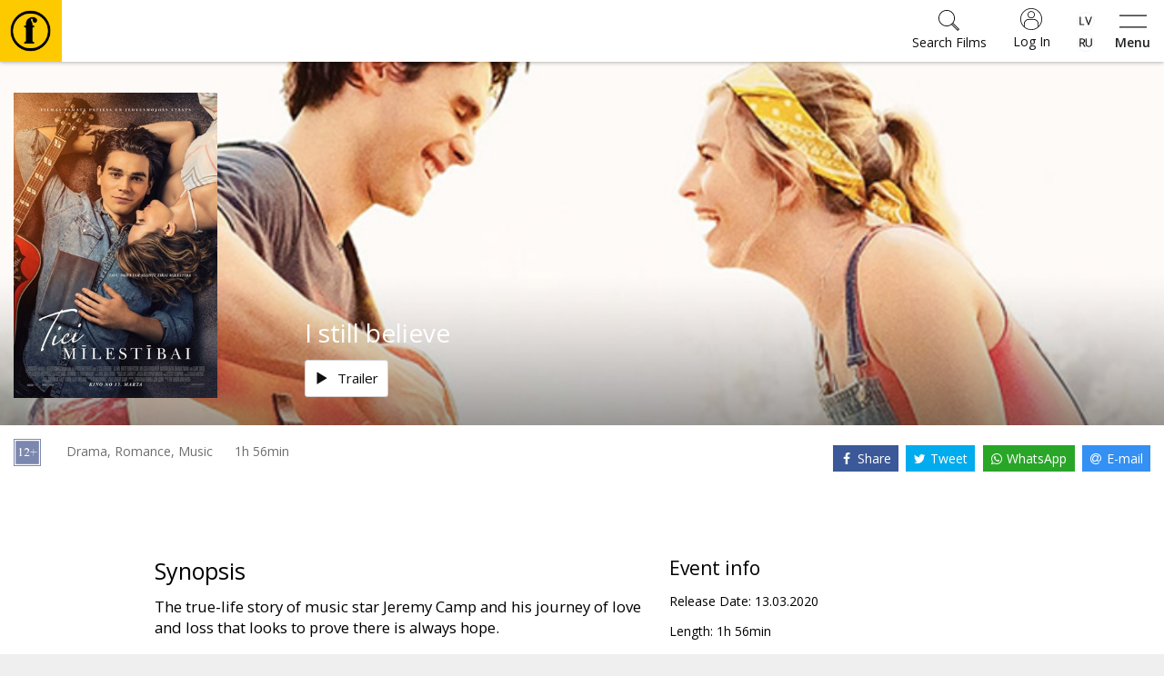

--- FILE ---
content_type: image/svg+xml
request_url: https://forumcinemaslv.blob.core.windows.net/files/app_badge/badge-app-store-LV.svg
body_size: 18393
content:
<?xml version="1.0" encoding="utf-8"?>
<!-- Generator: Adobe Illustrator 26.3.1, SVG Export Plug-In . SVG Version: 6.00 Build 0)  -->
<svg version="1.1" xmlns="http://www.w3.org/2000/svg" xmlns:xlink="http://www.w3.org/1999/xlink" x="0px" y="0px"
	 viewBox="0 0 135 40" style="enable-background:new 0 0 135 40;" xml:space="preserve">
<style type="text/css">
	.st0{fill:#A6A6A6;}
	.st1{display:none;fill:#FFFFFF;}
	.st2{display:none;}
	.st3{display:inline;fill:url(#SVGID_1_);}
	.st4{display:inline;fill:url(#SVGID_00000143608979901471546240000001959711914141670565_);}
	.st5{display:inline;fill:url(#SVGID_00000078030865572531549910000006044401513789023111_);}
	.st6{display:inline;fill:url(#SVGID_00000085223087893914185680000014703517364919656864_);}
	.st7{display:inline;}
	.st8{opacity:0.2;enable-background:new    ;}
	.st9{opacity:0.12;enable-background:new    ;}
	.st10{display:inline;opacity:0.12;enable-background:new    ;}
	.st11{display:inline;opacity:0.25;fill:#FFFFFF;enable-background:new    ;}
	.st12{display:inline;fill:#FFFFFF;stroke:#FFFFFF;stroke-width:0.2;stroke-miterlimit:10;}
	.st13{display:none;fill:#B6B6B6;}
	.st14{fill:#FFFFFF;}
</style>
<g id="artwork">
	<g>
		<g>
			<path d="M130,40H5c-2.75,0-5-2.25-5-5V5c0-2.75,2.25-5,5-5h125c2.75,0,5,2.25,5,5v30C135,37.75,132.75,40,130,40z"/>
		</g>
		<g>
			<g>
				<path class="st0" d="M130,0.8c2.32,0,4.2,1.88,4.2,4.2v30c0,2.32-1.88,4.2-4.2,4.2H5c-2.32,0-4.2-1.88-4.2-4.2V5
					c0-2.32,1.88-4.2,4.2-4.2H130 M130,0H5C2.25,0,0,2.25,0,5v30c0,2.75,2.25,5,5,5h125c2.75,0,5-2.25,5-5V5
					C135,2.25,132.75,0,130,0L130,0z"/>
			</g>
		</g>
		<path class="st1" d="M68.14,21.75c-2.35,0-4.27,1.79-4.27,4.25c0,2.45,1.92,4.25,4.27,4.25c2.35,0,4.27-1.8,4.27-4.25
			C72.41,23.54,70.49,21.75,68.14,21.75z M68.14,28.58c-1.29,0-2.4-1.06-2.4-2.58c0-1.53,1.11-2.58,2.4-2.58
			c1.29,0,2.4,1.05,2.4,2.58C70.54,27.52,69.42,28.58,68.14,28.58z M58.82,21.75c-2.35,0-4.27,1.79-4.27,4.25
			c0,2.45,1.92,4.25,4.27,4.25c2.35,0,4.27-1.8,4.27-4.25C63.09,23.54,61.17,21.75,58.82,21.75z M58.82,28.58
			c-1.29,0-2.4-1.06-2.4-2.58c0-1.53,1.11-2.58,2.4-2.58c1.29,0,2.4,1.05,2.4,2.58C61.22,27.52,60.11,28.58,58.82,28.58z
			 M47.74,23.06v1.8h4.32c-0.13,1.01-0.47,1.76-0.98,2.27c-0.63,0.63-1.61,1.32-3.33,1.32c-2.66,0-4.74-2.14-4.74-4.8
			s2.08-4.8,4.74-4.8c1.43,0,2.48,0.56,3.25,1.29l1.27-1.27c-1.08-1.03-2.51-1.82-4.53-1.82c-3.64,0-6.7,2.96-6.7,6.61
			c0,3.64,3.06,6.61,6.7,6.61c1.97,0,3.45-0.64,4.61-1.85c1.19-1.19,1.56-2.87,1.56-4.22c0-0.42-0.03-0.81-0.1-1.13H47.74z
			 M93.05,24.46c-0.35-0.95-1.43-2.71-3.64-2.71c-2.19,0-4.01,1.72-4.01,4.25c0,2.38,1.8,4.25,4.22,4.25c1.95,0,3.08-1.19,3.54-1.88
			l-1.45-0.97c-0.48,0.71-1.14,1.18-2.09,1.18c-0.95,0-1.63-0.43-2.06-1.29l5.69-2.35L93.05,24.46z M87.25,25.88
			c-0.05-1.64,1.27-2.48,2.22-2.48c0.74,0,1.37,0.37,1.58,0.9L87.25,25.88z M82.63,30h1.87V17.5h-1.87V30z M79.57,22.7H79.5
			c-0.42-0.5-1.22-0.95-2.24-0.95c-2.13,0-4.08,1.87-4.08,4.27c0,2.38,1.95,4.24,4.08,4.24c1.01,0,1.82-0.45,2.24-0.97h0.06v0.61
			c0,1.63-0.87,2.5-2.27,2.5c-1.14,0-1.85-0.82-2.14-1.51l-1.63,0.68c0.47,1.13,1.71,2.51,3.77,2.51c2.19,0,4.04-1.29,4.04-4.43
			v-7.64h-1.77V22.7z M77.42,28.58c-1.29,0-2.37-1.08-2.37-2.56c0-1.5,1.08-2.59,2.37-2.59c1.27,0,2.27,1.1,2.27,2.59
			C79.7,27.5,78.7,28.58,77.42,28.58z M101.81,17.5h-4.47V30h1.87v-4.74h2.61c2.07,0,4.1-1.5,4.1-3.88S103.87,17.5,101.81,17.5z
			 M101.85,23.52H99.2v-4.29h2.65c1.4,0,2.19,1.16,2.19,2.14C104.04,22.35,103.25,23.52,101.85,23.52z M113.39,21.73
			c-1.35,0-2.75,0.6-3.33,1.91l1.66,0.69c0.35-0.69,1.01-0.92,1.7-0.92c0.96,0,1.95,0.58,1.96,1.61v0.13
			c-0.34-0.19-1.06-0.48-1.95-0.48c-1.79,0-3.6,0.98-3.6,2.81c0,1.67,1.46,2.75,3.1,2.75c1.25,0,1.95-0.56,2.38-1.22h0.06v0.96h1.8
			v-4.79C117.18,22.97,115.52,21.73,113.39,21.73z M113.16,28.58c-0.61,0-1.46-0.31-1.46-1.06c0-0.96,1.06-1.33,1.98-1.33
			c0.82,0,1.21,0.18,1.7,0.42C115.24,27.76,114.24,28.58,113.16,28.58z M123.74,22l-2.14,5.42h-0.06L119.32,22h-2.01l3.33,7.58
			l-1.9,4.21h1.95L125.82,22H123.74z M106.94,30h1.87V17.5h-1.87V30z"/>
		<g class="st2">
			
				<linearGradient id="SVGID_1_" gradientUnits="userSpaceOnUse" x1="21.7997" y1="173.2902" x2="5.0174" y2="156.5079" gradientTransform="matrix(1 0 0 -1 0 182)">
				<stop  offset="0" style="stop-color:#00A0FF"/>
				<stop  offset="6.574450e-03" style="stop-color:#00A1FF"/>
				<stop  offset="0.2601" style="stop-color:#00BEFF"/>
				<stop  offset="0.5122" style="stop-color:#00D2FF"/>
				<stop  offset="0.7604" style="stop-color:#00DFFF"/>
				<stop  offset="1" style="stop-color:#00E3FF"/>
			</linearGradient>
			<path class="st3" d="M10.44,7.54c-0.29,0.31-0.46,0.79-0.46,1.4v22.12c0,0.62,0.17,1.1,0.46,1.4l0.07,0.07L22.9,20.15V20v-0.15
				L10.51,7.47L10.44,7.54z"/>
			
				<linearGradient id="SVGID_00000177448408044929703080000008382831208721151409_" gradientUnits="userSpaceOnUse" x1="33.8344" y1="161.9986" x2="9.6375" y2="161.9986" gradientTransform="matrix(1 0 0 -1 0 182)">
				<stop  offset="0" style="stop-color:#FFE000"/>
				<stop  offset="0.4087" style="stop-color:#FFBD00"/>
				<stop  offset="0.7754" style="stop-color:#FFA500"/>
				<stop  offset="1" style="stop-color:#FF9C00"/>
			</linearGradient>
			<path style="display:inline;fill:url(#SVGID_00000177448408044929703080000008382831208721151409_);" d="M27.03,24.28l-4.13-4.13
				V20v-0.15l4.13-4.13l0.09,0.05l4.89,2.78c1.4,0.79,1.4,2.09,0,2.89l-4.89,2.78L27.03,24.28z"/>
			
				<linearGradient id="SVGID_00000053520770677318654950000012102346414015172748_" gradientUnits="userSpaceOnUse" x1="24.8269" y1="159.7039" x2="2.0687" y2="136.9457" gradientTransform="matrix(1 0 0 -1 0 182)">
				<stop  offset="0" style="stop-color:#FF3A44"/>
				<stop  offset="1" style="stop-color:#C31162"/>
			</linearGradient>
			<path style="display:inline;fill:url(#SVGID_00000053520770677318654950000012102346414015172748_);" d="M27.12,24.22L22.9,20
				L10.44,32.46c0.46,0.49,1.22,0.55,2.08,0.06L27.12,24.22"/>
			
				<linearGradient id="SVGID_00000135691021287160635330000002030355086278385793_" gradientUnits="userSpaceOnUse" x1="7.2974" y1="181.8238" x2="17.4598" y2="171.6613" gradientTransform="matrix(1 0 0 -1 0 182)">
				<stop  offset="0" style="stop-color:#32A071"/>
				<stop  offset="0.0685" style="stop-color:#2DA771"/>
				<stop  offset="0.4762" style="stop-color:#15CF74"/>
				<stop  offset="0.8009" style="stop-color:#06E775"/>
				<stop  offset="1" style="stop-color:#00F076"/>
			</linearGradient>
			<path style="display:inline;fill:url(#SVGID_00000135691021287160635330000002030355086278385793_);" d="M27.12,15.78l-14.61-8.3
				c-0.86-0.49-1.62-0.43-2.08,0.06L22.9,20L27.12,15.78z"/>
			<g class="st7">
				<path class="st8" d="M27.03,24.13l-14.52,8.25c-0.81,0.46-1.54,0.43-2,0.01l0,0l-0.07,0.07l0,0l0.07,0.07l0,0
					c0.47,0.42,1.19,0.45,2-0.01l14.61-8.3L27.03,24.13z"/>
				<path class="st9" d="M10.44,32.32c-0.29-0.31-0.46-0.79-0.46-1.4v0.15c0,0.62,0.17,1.1,0.46,1.4l0.07-0.07L10.44,32.32z"/>
			</g>
			<path class="st10" d="M32.01,21.3l-4.99,2.83l0.09,0.09l4.89-2.78c0.7-0.4,1.05-0.92,1.05-1.44l0,0
				C33,20.47,32.65,20.94,32.01,21.3z"/>
			<path class="st11" d="M12.51,7.62l19.5,11.08c0.63,0.36,0.99,0.82,1.05,1.3l0,0c0-0.52-0.35-1.05-1.05-1.44L12.51,7.48
				c-1.4-0.79-2.54-0.13-2.54,1.47v0.15C9.97,7.49,11.12,6.83,12.51,7.62z"/>
		</g>
		<g class="st2">
			<path class="st12" d="M41.25,13V6.91h0.78V13H41.25z"/>
			<path class="st12" d="M46.98,7.66h-2.77v1.93h2.5v0.73h-2.5v1.93h2.77V13h-3.55V6.91h3.55V7.66z"/>
			<path class="st12" d="M48.1,13V6.91h0.78v5.34h2.64V13H48.1z"/>
			<path class="st12" d="M52.09,13l2.3-6.09h0.88l2.3,6.09H56.7l-0.59-1.65h-2.56L52.96,13H52.09z M56.02,6.14h-2.38V5.53h2.38V6.14
				z M53.82,10.62h2.02l-0.99-2.75h-0.03L53.82,10.62z"/>
			<path class="st12" d="M58.36,13V6.91h1.86c0.93,0,1.68,0.28,2.24,0.85c0.56,0.56,0.84,1.3,0.84,2.2c0,0.9-0.28,1.63-0.84,2.2
				C61.91,12.72,61.16,13,60.22,13H58.36z M59.14,12.25h1.08c0.7,0,1.26-0.2,1.67-0.6c0.41-0.4,0.62-0.97,0.62-1.69
				c0-0.72-0.21-1.28-0.62-1.69c-0.41-0.4-0.97-0.61-1.67-0.61h-1.08V12.25z"/>
			<path class="st12" d="M67.95,7.66h-2.77v1.93h2.5v0.73h-2.5v1.93h2.77V13h-3.55V6.91h3.55V7.66z M67.31,6.14h-2.38V5.53h2.38
				V6.14z"/>
			<path class="st12" d="M71.19,13h-0.78V7.66h-1.7V6.91h4.18v0.75h-1.7V13z"/>
			<path class="st12" d="M75.57,13V6.91h0.95l2.96,4.73h0.03l-0.03-1.17V6.91h0.78V13h-0.82l-3.09-4.96h-0.03l0.03,1.17V13H75.57z"
				/>
			<path class="st12" d="M86.71,12.21c-0.6,0.61-1.34,0.92-2.23,0.92c-0.89,0-1.63-0.31-2.23-0.92c-0.6-0.62-0.9-1.37-0.9-2.26
				c0-0.89,0.3-1.64,0.9-2.26c0.6-0.61,1.34-0.92,2.23-0.92c0.88,0,1.63,0.31,2.23,0.93c0.6,0.62,0.9,1.37,0.9,2.25
				C87.6,10.85,87.31,11.6,86.71,12.21z M82.82,11.7c0.45,0.46,1,0.68,1.65,0.68c0.65,0,1.2-0.23,1.65-0.68
				c0.45-0.46,0.68-1.04,0.68-1.75c0-0.71-0.23-1.29-0.68-1.75c-0.45-0.46-1-0.68-1.65-0.68c-0.65,0-1.2,0.23-1.65,0.68
				c-0.45,0.46-0.68,1.04-0.68,1.75C82.15,10.67,82.37,11.25,82.82,11.7z"/>
		</g>
	</g>
</g>
<g id="Layer_2">
	<g>
		<g>
			<g class="st2">
				<g class="st7">
					<path class="st13" d="M117.8,0H17.2c-0.37,0-0.73,0-1.09,0c-0.31,0-0.61,0.01-0.92,0.01c-0.67,0.02-1.34,0.06-2,0.18
						c-0.67,0.12-1.29,0.32-1.9,0.63C10.69,1.12,10.14,1.52,9.67,2C9.19,2.47,8.79,3.02,8.49,3.62c-0.31,0.61-0.51,1.23-0.63,1.9
						c-0.12,0.66-0.16,1.33-0.18,2C7.67,7.83,7.67,8.14,7.67,8.44c0,0.36,0,0.73,0,1.09v20.93c0,0.37,0,0.73,0,1.09
						c0,0.31,0.01,0.61,0.02,0.92c0.02,0.67,0.06,1.34,0.18,2c0.12,0.67,0.31,1.3,0.63,1.9c0.3,0.6,0.7,1.14,1.18,1.61
						c0.47,0.48,1.02,0.88,1.62,1.18c0.61,0.31,1.23,0.51,1.9,0.63c0.66,0.12,1.34,0.16,2,0.18C15.5,39.99,15.8,40,16.11,40
						c0.37,0,0.73,0,1.09,0h100.6c0.36,0,0.72,0,1.08,0c0.3,0,0.62,0,0.92-0.01c0.67-0.02,1.34-0.06,2-0.18
						c0.67-0.12,1.29-0.32,1.91-0.63c0.6-0.3,1.14-0.7,1.62-1.18c0.48-0.47,0.87-1.02,1.18-1.61c0.31-0.61,0.51-1.23,0.62-1.9
						c0.12-0.66,0.16-1.33,0.19-2c0-0.31,0-0.61,0-0.92c0.01-0.36,0.01-0.72,0.01-1.09V9.54c0-0.37,0-0.73-0.01-1.09
						c0-0.31,0-0.61,0-0.92c-0.02-0.67-0.06-1.34-0.19-2c-0.11-0.67-0.31-1.29-0.62-1.9c-0.31-0.6-0.71-1.15-1.18-1.62
						c-0.47-0.47-1.02-0.87-1.62-1.18c-0.62-0.31-1.24-0.51-1.91-0.63c-0.66-0.12-1.33-0.16-2-0.18c-0.3,0-0.62-0.01-0.92-0.01
						C118.53,0,118.16,0,117.8,0L117.8,0z"/>
					<path d="M16.11,39.12c-0.3,0-0.6,0-0.9-0.01c-0.56-0.02-1.22-0.05-1.87-0.16c-0.61-0.11-1.15-0.29-1.66-0.55
						c-0.52-0.26-0.99-0.61-1.4-1.02c-0.41-0.41-0.75-0.87-1.02-1.4c-0.26-0.5-0.44-1.05-0.54-1.66c-0.12-0.67-0.15-1.36-0.17-1.88
						c-0.01-0.21-0.01-0.91-0.01-0.91V8.44c0,0,0.01-0.69,0.01-0.89C8.57,7.03,8.6,6.34,8.72,5.68c0.11-0.61,0.28-1.16,0.54-1.66
						c0.27-0.52,0.61-0.99,1.02-1.4c0.41-0.41,0.88-0.76,1.4-1.02c0.51-0.26,1.06-0.44,1.65-0.54c0.67-0.12,1.36-0.15,1.88-0.16
						l0.9-0.01h102.77l0.91,0.01c0.51,0.01,1.2,0.04,1.86,0.16c0.6,0.11,1.15,0.28,1.67,0.55c0.51,0.26,0.98,0.61,1.39,1.02
						c0.41,0.41,0.75,0.88,1.02,1.4c0.26,0.51,0.43,1.05,0.54,1.65c0.12,0.63,0.15,1.28,0.17,1.89c0,0.28,0,0.59,0,0.89
						c0.01,0.38,0.01,0.73,0.01,1.09v20.93c0,0.36,0,0.72-0.01,1.08c0,0.33,0,0.62,0,0.93c-0.02,0.59-0.06,1.24-0.17,1.85
						c-0.1,0.61-0.28,1.16-0.54,1.67c-0.27,0.52-0.61,0.99-1.02,1.39c-0.41,0.42-0.88,0.76-1.4,1.02c-0.52,0.26-1.05,0.44-1.67,0.55
						c-0.64,0.12-1.3,0.15-1.87,0.16c-0.29,0.01-0.6,0.01-0.9,0.01l-1.08,0L16.11,39.12z"/>
				</g>
			</g>
			<g id="XMLID_20_">
				<g id="XMLID_22_">
					<g id="XMLID_23_">
						<path id="XMLID_25_" class="st14" d="M32.44,20.3c-0.03-2.75,2.25-4.09,2.36-4.15c-1.29-1.88-3.29-2.14-3.99-2.16
							c-1.68-0.18-3.31,1-4.16,1c-0.87,0-2.19-0.99-3.61-0.96c-1.83,0.03-3.54,1.09-4.47,2.73c-1.93,3.35-0.49,8.27,1.36,10.98
							c0.93,1.33,2.01,2.81,3.43,2.75c1.39-0.06,1.91-0.88,3.58-0.88c1.66,0,2.14,0.88,3.59,0.85c1.49-0.02,2.43-1.33,3.32-2.67
							c1.07-1.52,1.5-3.02,1.52-3.09C35.32,24.69,32.47,23.6,32.44,20.3z"/>
						<path id="XMLID_24_" class="st14" d="M29.71,12.21c0.75-0.93,1.26-2.2,1.11-3.49c-1.08,0.05-2.43,0.75-3.21,1.66
							c-0.69,0.8-1.3,2.12-1.14,3.36C27.68,13.83,28.93,13.13,29.71,12.21z"/>
					</g>
				</g>
				<g>
					<path class="st14" d="M49.97,27.14h-4.73L44.1,30.5h-2l4.48-12.42h2.08l4.48,12.42h-2.04L49.97,27.14z M45.73,25.59h3.75
						l-1.85-5.45h-0.05L45.73,25.59z"/>
					<path class="st14" d="M62.83,25.97c0,2.81-1.51,4.62-3.78,4.62c-1.29,0-2.31-0.58-2.85-1.58h-0.04v4.48H54.3V21.44h1.8v1.51
						h0.03c0.52-0.97,1.62-1.6,2.88-1.6C61.31,21.35,62.83,23.16,62.83,25.97z M60.92,25.97c0-1.83-0.95-3.04-2.39-3.04
						c-1.42,0-2.38,1.23-2.38,3.04c0,1.82,0.96,3.05,2.38,3.05C59.97,29.02,60.92,27.82,60.92,25.97z"/>
					<path class="st14" d="M72.79,25.97c0,2.81-1.51,4.62-3.78,4.62c-1.29,0-2.31-0.58-2.85-1.58h-0.04v4.48h-1.86V21.44h1.8v1.51
						h0.03c0.52-0.97,1.62-1.6,2.88-1.6C71.28,21.35,72.79,23.16,72.79,25.97z M70.88,25.97c0-1.83-0.95-3.04-2.39-3.04
						c-1.42,0-2.38,1.23-2.38,3.04c0,1.82,0.96,3.05,2.38,3.05C69.94,29.02,70.88,27.82,70.88,25.97z"/>
					<path class="st14" d="M79.38,27.04c0.14,1.23,1.33,2.04,2.97,2.04c1.57,0,2.69-0.81,2.69-1.92c0-0.96-0.68-1.54-2.29-1.94
						l-1.61-0.39c-2.28-0.55-3.34-1.62-3.34-3.35c0-2.14,1.87-3.61,4.52-3.61c2.62,0,4.42,1.47,4.48,3.61h-1.88
						c-0.11-1.24-1.14-1.99-2.63-1.99s-2.52,0.76-2.52,1.86c0,0.88,0.65,1.39,2.25,1.79l1.37,0.34c2.55,0.6,3.61,1.63,3.61,3.44
						c0,2.32-1.85,3.78-4.79,3.78c-2.75,0-4.61-1.42-4.73-3.67H79.38z"/>
					<path class="st14" d="M91.01,19.3v2.14h1.72v1.47h-1.72v4.99c0,0.78,0.34,1.14,1.1,1.14c0.19,0,0.49-0.03,0.61-0.04v1.46
						c-0.21,0.05-0.62,0.09-1.03,0.09c-1.83,0-2.55-0.69-2.55-2.44v-5.19h-1.32v-1.47h1.32V19.3H91.01z"/>
					<path class="st14" d="M93.73,25.97c0-2.85,1.68-4.64,4.29-4.64c2.62,0,4.29,1.79,4.29,4.64c0,2.86-1.66,4.64-4.29,4.64
						C95.39,30.61,93.73,28.83,93.73,25.97z M100.43,25.97c0-1.95-0.9-3.11-2.4-3.11s-2.4,1.16-2.4,3.11c0,1.96,0.89,3.11,2.4,3.11
						S100.43,27.93,100.43,25.97z"/>
					<path class="st14" d="M103.85,21.44h1.77v1.54h0.04c0.28-1.02,1.11-1.64,2.18-1.64c0.27,0,0.49,0.04,0.64,0.07v1.74
						c-0.15-0.06-0.47-0.11-0.83-0.11c-1.2,0-1.94,0.81-1.94,2.08v5.37h-1.86V21.44z"/>
					<path class="st14" d="M117.05,27.84c-0.25,1.64-1.85,2.77-3.9,2.77c-2.63,0-4.27-1.76-4.27-4.6c0-2.84,1.64-4.68,4.19-4.68
						c2.5,0,4.08,1.72,4.08,4.47v0.64h-6.39v0.11c0,1.55,0.97,2.56,2.44,2.56c1.03,0,1.84-0.49,2.09-1.27H117.05z M110.77,25.13
						h4.53c-0.04-1.39-0.93-2.3-2.22-2.3C111.79,22.84,110.86,23.77,110.77,25.13z"/>
				</g>
			</g>
		</g>
		<g id="XMLID_1_">
			<g>
				<path class="st14" d="M47.06,14.7h-3.72V8.73h0.93v5.11h2.79V14.7z"/>
				<path class="st14" d="M51.85,13.48c-0.2,0.81-0.92,1.3-1.95,1.3c-1.29,0-2.08-0.88-2.08-2.32c0-1.44,0.81-2.35,2.08-2.35
					c1.25,0,2.01,0.86,2.01,2.27v0.31h-3.18v0.05c0.03,0.79,0.49,1.29,1.2,1.29c0.54,0,0.91-0.19,1.07-0.55H51.85z M48.73,12.03H51
					c-0.02-0.71-0.45-1.17-1.11-1.17C49.24,10.86,48.78,11.33,48.73,12.03z"/>
				<path class="st14" d="M54,14.88c0,0.92-0.48,1.35-1.45,1.35c-0.03,0-0.18,0-0.2,0v-0.74c0.01,0,0.11,0,0.12,0
					c0.48,0,0.64-0.18,0.64-0.61v-4.68H54V14.88z M52.99,8.86c0-0.31,0.24-0.55,0.58-0.55c0.33,0,0.57,0.24,0.57,0.55
					c0,0.31-0.24,0.54-0.57,0.54C53.23,9.4,52.99,9.17,52.99,8.86z"/>
				<path class="st14" d="M59.23,14.7h-0.86v-0.72h-0.07c-0.22,0.51-0.68,0.8-1.36,0.8c-1,0-1.55-0.61-1.55-1.67v-2.92h0.89v2.69
					c0,0.73,0.29,1.08,0.95,1.08c0.72,0,1.11-0.43,1.11-1.13v-2.63h0.89V14.7z"/>
				<path class="st14" d="M64.85,12.44c0,1.43-0.72,2.33-1.86,2.33c-0.64,0-1.15-0.28-1.38-0.76h-0.07v2.18h-0.89v-6h0.86v0.74h0.07
					c0.27-0.51,0.8-0.82,1.41-0.82C64.13,10.12,64.85,11.01,64.85,12.44z M63.94,12.44c0-0.95-0.45-1.53-1.2-1.53
					c-0.75,0-1.22,0.59-1.22,1.53c0,0.94,0.47,1.53,1.21,1.53C63.49,13.97,63.94,13.4,63.94,12.44z"/>
				<path class="st14" d="M65.93,8.86c0-0.31,0.24-0.55,0.58-0.55c0.33,0,0.57,0.24,0.57,0.55c0,0.31-0.24,0.54-0.57,0.54
					C66.17,9.4,65.93,9.17,65.93,8.86z M66.06,10.19h0.88v4.5h-0.88V10.19z"/>
				<path class="st14" d="M72.19,13.48c-0.2,0.81-0.92,1.3-1.95,1.3c-1.29,0-2.08-0.88-2.08-2.32c0-1.44,0.81-2.35,2.08-2.35
					c1.25,0,2.01,0.86,2.01,2.27v0.31h-3.18v0.05c0.03,0.79,0.49,1.29,1.2,1.29c0.54,0,0.91-0.19,1.07-0.55H72.19z M69.06,12.03
					h2.27c-0.02-0.71-0.45-1.17-1.11-1.17C69.57,10.86,69.11,11.33,69.06,12.03z"/>
				<path class="st14" d="M73.48,8.44h0.89v6.26h-0.89V8.44z"/>
				<path class="st14" d="M75.57,13.42c0-0.81,0.6-1.28,1.67-1.34l1.22-0.07v-0.39c0-0.48-0.31-0.74-0.92-0.74
					c-0.5,0-0.84,0.18-0.94,0.5h-0.86c0.09-0.77,0.82-1.27,1.84-1.27c1.13,0,1.77,0.56,1.77,1.51v3.08h-0.86v-0.63h-0.07
					c-0.27,0.45-0.76,0.71-1.35,0.71C76.2,14.77,75.57,14.25,75.57,13.42z M79.02,9.33h-2.88V8.69h2.88V9.33z M78.46,13.04v-0.38
					l-1.1,0.07c-0.62,0.04-0.9,0.25-0.9,0.65c0,0.41,0.35,0.64,0.83,0.64C77.97,14.02,78.46,13.6,78.46,13.04z"/>
				<path class="st14" d="M80.52,12.44c0-1.42,0.73-2.32,1.87-2.32c0.62,0,1.14,0.29,1.38,0.79h0.07V8.44h0.89v6.26h-0.85v-0.71
					H83.8c-0.27,0.49-0.79,0.79-1.41,0.79C81.24,14.77,80.52,13.87,80.52,12.44z M81.43,12.44c0,0.96,0.45,1.53,1.2,1.53
					c0.75,0,1.21-0.58,1.21-1.53c0-0.94-0.47-1.53-1.21-1.53C81.89,10.92,81.43,11.5,81.43,12.44z"/>
				<path class="st14" d="M89.99,13.48c-0.2,0.81-0.92,1.3-1.95,1.3c-1.29,0-2.08-0.88-2.08-2.32c0-1.44,0.81-2.35,2.08-2.35
					c1.25,0,2.01,0.86,2.01,2.27v0.31h-3.18v0.05c0.03,0.79,0.49,1.29,1.2,1.29c0.54,0,0.91-0.19,1.07-0.55H89.99z M89.47,9.33
					h-2.88V8.69h2.88V9.33z M86.86,12.03h2.27c-0.02-0.71-0.45-1.17-1.11-1.17C87.37,10.86,86.91,11.33,86.86,12.03z"/>
				<path class="st14" d="M92.44,9.07v1.14h0.98v0.75h-0.98v2.32c0,0.47,0.19,0.68,0.64,0.68c0.14,0,0.21-0.01,0.34-0.02v0.74
					c-0.14,0.02-0.31,0.05-0.48,0.05c-0.99,0-1.38-0.35-1.38-1.22v-2.54h-0.71v-0.75h0.71V9.07H92.44z"/>
				<path class="st14" d="M97.03,10.19h0.86v0.72h0.07c0.22-0.5,0.67-0.8,1.34-0.8c1,0,1.56,0.6,1.56,1.67v2.92h-0.89v-2.69
					c0-0.72-0.31-1.08-0.97-1.08s-1.08,0.44-1.08,1.14v2.63h-0.89V10.19z"/>
				<path class="st14" d="M102,12.44c0-1.45,0.81-2.34,2.12-2.34c1.31,0,2.12,0.88,2.12,2.34c0,1.46-0.81,2.34-2.12,2.34
					C102.81,14.78,102,13.9,102,12.44z M105.34,12.44c0-0.98-0.44-1.55-1.21-1.55c-0.77,0-1.21,0.57-1.21,1.55
					c0,0.98,0.43,1.55,1.21,1.55C104.9,13.99,105.34,13.42,105.34,12.44z"/>
			</g>
		</g>
	</g>
</g>
</svg>


--- FILE ---
content_type: text/plain; charset=utf-8
request_url: https://directory.cookieyes.com/api/v1/ip
body_size: -2
content:
{"ip":"3.144.181.1","country":"US","country_name":"United States","region_code":"OH","in_eu":false,"continent":"NA"}

--- FILE ---
content_type: image/svg+xml
request_url: https://assets.markus.live/00-generic-app/logo/markus_footer_white_130x46.svg
body_size: 1606
content:
<?xml version="1.0" encoding="UTF-8"?><svg id="a" xmlns="http://www.w3.org/2000/svg" viewBox="0 0 130 46"><defs><style>.b{fill:#fff;stroke-width:0px;}</style></defs><path class="b" d="m19,18.1v-4.81h-1.47c-.26,0-.49-.22-.49-.48s.23-.49.49-.49h4.04c.26,0,.49.22.49.49s-.23.48-.49.48h-1.47v4.81c0,.3-.24.56-.55.56s-.56-.25-.56-.56Z"/><path class="b" d="m25.99,18.15v-2.42c0-.71-.37-.92-.92-.92-.5,0-.93.3-1.17.61v2.73c0,.27-.23.5-.49.5s-.5-.23-.5-.5v-5.39c0-.27.23-.5.5-.5s.49.23.49.5v1.91c.3-.36.89-.74,1.61-.74.98,0,1.47.51,1.47,1.44v2.78c0,.27-.23.5-.5.5s-.49-.23-.49-.5Z"/><path class="b" d="m30.79,14.44c0,.23-.17.42-.51.47-.34.05-.84.27-1.04.59v2.65c0,.27-.23.5-.49.5s-.5-.23-.5-.5v-3.66c0-.27.23-.5.49-.5s.5.23.5.5v.23c.24-.32.58-.59.88-.69.11-.04.18-.06.26-.06.28,0,.41.22.41.46Z"/><path class="b" d="m31.4,12.56c0-.34.28-.61.61-.61s.61.27.61.61-.27.61-.61.61-.61-.27-.61-.61Zm.12,5.6v-3.66c0-.27.23-.5.5-.5s.49.23.49.5v3.66c0,.27-.23.5-.5.5s-.49-.23-.49-.5Z"/><path class="b" d="m37.69,14.49c0,.07-.02.13-.04.19l-1.43,3.51c-.11.28-.38.47-.7.47s-.59-.19-.71-.47l-1.43-3.52c-.02-.06-.04-.11-.04-.18,0-.27.22-.49.48-.49.21,0,.39.13.46.31l1.22,3.16,1.22-3.16c.07-.18.25-.31.46-.31.27,0,.49.22.49.49Z"/><path class="b" d="m38.41,12.56c0-.34.28-.61.61-.61s.61.27.61.61-.27.61-.61.61-.61-.27-.61-.61Zm.12,5.6v-3.66c0-.27.23-.5.5-.5s.49.23.49.5v3.66c0,.27-.23.5-.5.5s-.49-.23-.49-.5Z"/><path class="b" d="m44.86,15.4v2.76c0,.27-.23.5-.5.5s-.49-.23-.49-.5v-2.4c0-.71-.36-.94-.91-.94-.51,0-.94.3-1.17.61v2.73c0,.27-.23.5-.49.5s-.5-.23-.5-.5v-3.66c0-.27.23-.5.49-.5s.5.23.5.5v.18c.3-.36.88-.74,1.6-.74.98,0,1.47.53,1.47,1.46Z"/><path class="b" d="m50.32,14.49v3.87c0,1.64-1.22,2.08-2.33,2.08-.64,0-1.14-.11-1.64-.46-.1-.07-.18-.2-.18-.34,0-.23.19-.42.41-.42.08,0,.17.03.24.08.34.24.71.33,1.17.33.65,0,1.35-.3,1.35-1.23v-.55c-.35.45-.87.75-1.46.75-1.16,0-2.01-.84-2.01-2.33s.85-2.34,2.01-2.34c.57,0,1.09.26,1.46.74v-.19c0-.27.23-.5.5-.5s.49.23.49.5Zm-.99,2.63v-1.69c-.22-.34-.71-.61-1.17-.61-.78,0-1.28.58-1.28,1.46s.5,1.46,1.28,1.46c.46,0,.95-.27,1.17-.61Z"/><path class="b" d="m57.85,18.17l-.92-2.91-.92,2.91c-.08.28-.35.48-.65.48s-.56-.2-.65-.48l-1.1-3.55s-.02-.09-.02-.14c0-.27.22-.49.48-.49.23,0,.42.15.47.35l.88,3.01.97-2.97c.07-.24.29-.39.55-.39s.47.16.55.39l.97,2.97.88-3.01c.06-.2.25-.35.47-.35.26,0,.48.22.48.49,0,.05-.01.1-.02.14l-1.1,3.55c-.08.28-.35.48-.65.48s-.56-.2-.65-.48Z"/><path class="b" d="m61,12.56c0-.34.28-.61.61-.61s.61.27.61.61-.27.61-.61.61-.61-.27-.61-.61Zm.12,5.6v-3.66c0-.27.23-.5.5-.5s.49.23.49.5v3.66c0,.27-.23.5-.5.5s-.49-.23-.49-.5Z"/><path class="b" d="m65.67,18.22c0,.19-.1.32-.26.38-.16.07-.38.11-.65.11-.76,0-1.17-.41-1.17-1.17v-2.63h-.38c-.24,0-.43-.2-.43-.43s.2-.43.43-.43h.38v-.8c0-.27.23-.5.5-.5s.49.23.49.5v.8h.55c.24,0,.43.2.43.43s-.2.43-.43.43h-.55v2.38c0,.31.15.54.43.54.11,0,.17-.03.24-.03.26,0,.42.18.42.42Z"/><path class="b" d="m69.47,18.15v-2.42c0-.71-.37-.92-.92-.92-.5,0-.93.3-1.17.61v2.73c0,.27-.23.5-.49.5s-.5-.23-.5-.5v-5.39c0-.27.23-.5.5-.5s.49.23.49.5v1.91c.3-.36.89-.74,1.61-.74.98,0,1.47.51,1.47,1.44v2.78c0,.27-.23.5-.5.5s-.49-.23-.49-.5Z"/><path class="b" d="m26.68,33.1v-8.14l-3.52,8.66c-.08.2-.25.32-.45.32-.22,0-.39-.12-.45-.32l-3.52-8.66v8.14c0,.45-.37.84-.82.84s-.86-.39-.86-.84v-9.13c0-.76.62-1.39,1.41-1.39.59,0,1.11.35,1.31.87l2.94,7.27,2.94-7.27c.2-.52.72-.87,1.31-.87.79,0,1.41.64,1.41,1.39v9.13c0,.45-.39.84-.86.84s-.82-.39-.82-.84Z"/><path class="b" d="m43.66,33.08c0,.47-.39.86-.86.86-.37,0-.69-.24-.79-.54l-.7-1.86h-5.56l-.7,1.86c-.12.3-.44.54-.79.54-.47,0-.86-.39-.86-.86,0-.1.03-.22.07-.32l3.69-9.25c.2-.54.74-.94,1.36-.94s1.16.4,1.38.94l3.69,9.25c.03.08.07.2.07.32Zm-2.9-3.04l-2.23-5.93-2.22,5.93h4.45Z"/><path class="b" d="m57.07,33.17c0,.35-.32.77-.79.77-.29,0-.55-.13-.7-.35l-2.8-4.05h-2.37v3.56c0,.45-.37.84-.82.84s-.86-.39-.86-.84v-9.55c0-.57.32-.89.91-.89h3.81c2.13,0,3.59,1.38,3.59,3.44,0,1.88-1.17,2.95-2.5,3.22l2.37,3.32c.1.12.17.25.17.52Zm-6.66-5.1h2.82c1.21,0,2.08-.79,2.08-1.96s-.87-1.96-2.08-1.96h-2.82v3.93Z"/><path class="b" d="m70.84,33.13c0,.44-.34.81-.77.81-.22,0-.42-.05-.59-.24l-4.26-4.68-1.07,1.14v2.94c0,.45-.37.84-.84.84s-.84-.39-.84-.84v-9.69c0-.45.39-.84.84-.84s.84.39.84.84v4.83l4.93-5.42c.17-.18.37-.25.59-.25.42,0,.79.34.79.77,0,.2-.05.39-.22.54l-3.89,4.15,4.28,4.57c.13.15.22.35.22.54Z"/><path class="b" d="m76.07,23.41c0-.45.39-.84.86-.84s.84.39.84.84v6.01c0,1.91,1.06,3.14,3.02,3.14s3-1.23,3-3.14v-6.01c0-.45.39-.84.86-.84s.84.39.84.84v6.04c0,2.79-1.56,4.6-4.7,4.6s-4.72-1.83-4.72-4.58v-6.06Z"/><path class="b" d="m90.86,32.13c0-.44.37-.81.81-.81.18,0,.37.07.5.17.76.6,1.75,1.07,2.97,1.07,1.81,0,2.45-.92,2.45-1.73,0-1.17-1.28-1.51-2.7-1.88-1.8-.47-3.88-.99-3.88-3.27,0-1.85,1.63-3.19,4.1-3.19,1.36,0,2.43.37,3.46,1.09.22.13.35.37.35.64,0,.44-.35.81-.79.81-.18,0-.35-.07-.47-.15-.79-.62-1.76-.89-2.69-.89-1.38,0-2.23.64-2.23,1.58,0,1.01,1.21,1.33,2.6,1.68,1.83.49,3.96,1.06,3.96,3.44,0,1.75-1.21,3.37-4.23,3.37-1.64,0-2.94-.5-3.89-1.29-.18-.15-.32-.37-.32-.64Z"/><path class="b" d="m103.88,33.28c0-.3.23-.54.5-.54h8.07c.27,0,.5.23.5.54,0,.29-.23.54-.5.54h-8.07c-.27,0-.5-.25-.5-.54Z"/></svg>